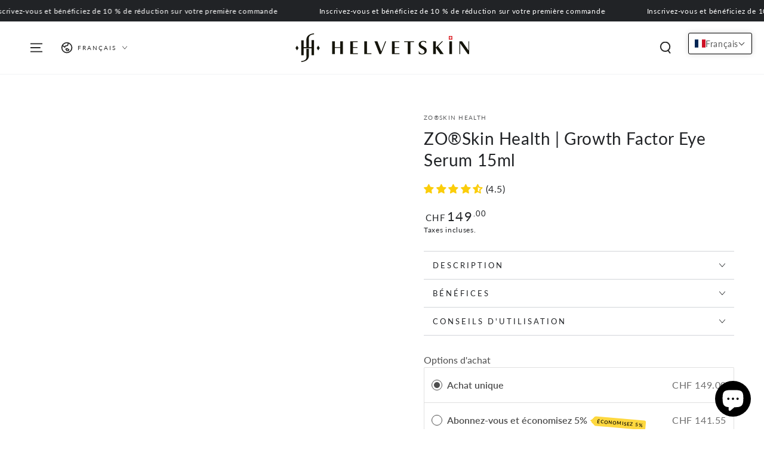

--- FILE ---
content_type: application/x-javascript
request_url: https://app.sealsubscriptions.com/shopify/public/status/shop/helvetskin.myshopify.com.js?1769880954
body_size: -180
content:
var sealsubscriptions_settings_updated='1769512539c';

--- FILE ---
content_type: text/javascript; charset=utf-8
request_url: https://helvetskin.ch/products/caviarlieri-swiss-caviar-cellular-therapy.js
body_size: 1496
content:
{"id":7845292048641,"title":"Caviarlieri | Swiss Caviar Cellular Therapy","handle":"caviarlieri-swiss-caviar-cellular-therapy","description":"\u003cp\u003eCaviarlieri, un complément alimentaire suisse à base de caviar qui encapsule les puissants ingrédients bioactifs du caviar et des peptides de poisson pour offrir une vitalité juvénile et une beauté intemporelle.\u003c\/p\u003e\n\u003cp\u003e\u003cspan style=\"text-decoration: underline;\"\u003e\u003cstrong\u003eQu'est-ce que Caviarlieri ?\u003c\/strong\u003e\u003c\/span\u003e\u003cbr\u003eCaviarlieri est un puissant traitement de thérapie cellulaire suisse au caviar non injectable qui stimule nos propres pouvoirs de guérison naturelle pour déclencher la réparation et le rajeunissement des cellules en fournissant des micronutriments biologiquement actifs et une nutrition essentielle au niveau cellulaire, en stimulant la synthèse des protéines par la production de protéines et d'enzymes. Caviarlieri combat le vieillissement en maintenant l'énergie et la vitalité et en retardant l'apparition de maladies dégénératives chroniques.\u003cbr\u003e\u003c\/p\u003e\n\u003cp\u003e\u003cstrong\u003e\u003cspan style=\"text-decoration: underline;\"\u003ePourquoi Caviarlieri ?\u003c\/span\u003e\u003cbr\u003e\u003c\/strong\u003eFabriqué en Suisse à l'aide de la technologie exclusive suisse d'extraction à froid, \"Cellularix\" Caviarlieri est un gel doux oral puissant composé de peptides avec un superbe mécanisme de diffusion qui assure une absorption maximale pour des avantages et des résultats anti-âge optimaux.\u003cstrong\u003e \u003cbr\u003e\u003c\/strong\u003e\u003c\/p\u003e\n\u003cp\u003e\u003cstrong\u003e\u003cspan style=\"text-decoration: underline;\"\u003eDescription du produit\u003c\/span\u003e\u003cbr\u003e\u003c\/strong\u003eCaviarlieri est un complément alimentaire nutritionnel original certifié suisse, recherché, développé et fabriqué en Suisse. Caviarlieri est somptueusement formulé avec le complexe cellulaire exclusif Caviar DNA, qui contient des extraits de caviar d'esturgeon, des protéines de poissons marins, qui sont connus pour leurs propriétés de rajeunissement, de revitalisation, d'amélioration des niveaux d'énergie, de vitalité et de beauté.\u003cstrong\u003e\u003cbr\u003e\u003c\/strong\u003e\u003c\/p\u003e\n\u003cp\u003e\u003cstrong\u003e\u003cspan style=\"text-decoration: underline;\"\u003eUtilisation\u003c\/span\u003e\u003cbr\u003e\u003c\/strong\u003ePrendre 1 ou 2 gélules par jour, 20 minutes avant le petit-déjeuner.\u003cstrong\u003e \u003c\/strong\u003e\u003c\/p\u003e\n\u003cp\u003e\u003cspan style=\"text-decoration: underline;\"\u003e\u003cstrong\u003eComposition\u003c\/strong\u003e\u003c\/span\u003e\u003cbr\u003e400 mg Collagène\/Elastine marin, hautement polymérisé, 200 mg Collagène\/Elastine marin, hautement polymérisé, 30 mg Coenzyme Q 10, 12 mg Sélénium, Par capsule.\u003c\/p\u003e","published_at":"2025-10-02T10:10:49+02:00","created_at":"2022-09-19T11:13:08+02:00","vendor":"Caviarlieri","type":"Produit","tags":["alimentaire","anti-rides","anti-âge","caviarlieri","collagen","Fatigue","hydratation","libido","peau","sommeil","sport","système immunitaire"],"price":43200,"price_min":43200,"price_max":45000,"available":true,"price_varies":true,"compare_at_price":47000,"compare_at_price_min":47000,"compare_at_price_max":48000,"compare_at_price_varies":true,"variants":[{"id":43359870025985,"title":"standard","option1":"standard","option2":null,"option3":null,"sku":"HSK-CAV-001","requires_shipping":true,"taxable":true,"featured_image":null,"available":true,"name":"Caviarlieri | Swiss Caviar Cellular Therapy - standard","public_title":"standard","options":["standard"],"price":45000,"weight":0,"compare_at_price":48000,"inventory_management":"shopify","barcode":"","requires_selling_plan":false,"selling_plan_allocations":[{"price_adjustments":[{"position":1,"price":42750}],"price":42750,"compare_at_price":45000,"per_delivery_price":42750,"selling_plan_id":2163114241,"selling_plan_group_id":"56cd181f6bad6d45e59774a1a946f9637a19adb7"},{"price_adjustments":[{"position":1,"price":42750}],"price":42750,"compare_at_price":45000,"per_delivery_price":42750,"selling_plan_id":2163081473,"selling_plan_group_id":"56cd181f6bad6d45e59774a1a946f9637a19adb7"}]},{"id":43359870058753,"title":"member","option1":"member","option2":null,"option3":null,"sku":"","requires_shipping":true,"taxable":true,"featured_image":null,"available":false,"name":"Caviarlieri | Swiss Caviar Cellular Therapy - member","public_title":"member","options":["member"],"price":43200,"weight":0,"compare_at_price":47000,"inventory_management":"shopify","barcode":"","requires_selling_plan":false,"selling_plan_allocations":[{"price_adjustments":[{"position":1,"price":41040}],"price":41040,"compare_at_price":43200,"per_delivery_price":41040,"selling_plan_id":2163114241,"selling_plan_group_id":"56cd181f6bad6d45e59774a1a946f9637a19adb7"},{"price_adjustments":[{"position":1,"price":41040}],"price":41040,"compare_at_price":43200,"per_delivery_price":41040,"selling_plan_id":2163081473,"selling_plan_group_id":"56cd181f6bad6d45e59774a1a946f9637a19adb7"}]}],"images":["\/\/cdn.shopify.com\/s\/files\/1\/0649\/4915\/8145\/products\/caviarlieri-swiss-caviar-cellular-therapy-helvetskin-595447.jpg?v=1663588316"],"featured_image":"\/\/cdn.shopify.com\/s\/files\/1\/0649\/4915\/8145\/products\/caviarlieri-swiss-caviar-cellular-therapy-helvetskin-595447.jpg?v=1663588316","options":[{"name":"style","position":1,"values":["standard","member"]}],"url":"\/products\/caviarlieri-swiss-caviar-cellular-therapy","media":[{"alt":"Caviarlieri | Swiss Caviar Cellular Therapy - Helvetskin","id":31460846338305,"position":1,"preview_image":{"aspect_ratio":1.002,"height":998,"width":1000,"src":"https:\/\/cdn.shopify.com\/s\/files\/1\/0649\/4915\/8145\/products\/caviarlieri-swiss-caviar-cellular-therapy-helvetskin-595447.jpg?v=1663588316"},"aspect_ratio":1.002,"height":998,"media_type":"image","src":"https:\/\/cdn.shopify.com\/s\/files\/1\/0649\/4915\/8145\/products\/caviarlieri-swiss-caviar-cellular-therapy-helvetskin-595447.jpg?v=1663588316","width":1000}],"requires_selling_plan":false,"selling_plan_groups":[{"id":"56cd181f6bad6d45e59774a1a946f9637a19adb7","name":"Abonnez-vous et économisez 5%","options":[{"name":"Livrer chaque","position":1,"values":["2 mois (recommandé)","mois"]}],"selling_plans":[{"id":2163114241,"name":"Livraison tous les 2 mois","description":"Abonnement sans engagement. Livraison chaque 2 mois. Votre commande peut être annulée si vous annulez l'abonnement après le 1er achat pour bénéficier uniquement du rabais.","options":[{"name":"Livrer chaque","position":1,"value":"2 mois (recommandé)"}],"recurring_deliveries":true,"price_adjustments":[{"order_count":null,"position":1,"value_type":"percentage","value":5}]},{"id":2163081473,"name":"Livraison mensuel","description":"Abonnement sans engagement. Livraison chaque mois. Votre commande peut être annulée si vous annulez l'abonnement après le 1er achat pour bénéficier uniquement du rabais.","options":[{"name":"Livrer chaque","position":1,"value":"mois"}],"recurring_deliveries":true,"price_adjustments":[{"order_count":null,"position":1,"value_type":"percentage","value":5}]}],"app_id":"Seal Subscriptions"}]}

--- FILE ---
content_type: text/javascript; charset=utf-8
request_url: https://helvetskin.ch/products/growth-factor-eye-serum.js
body_size: 796
content:
{"id":7744426705153,"title":"ZO®Skin Health | Growth Factor Eye Serum 15ml","handle":"growth-factor-eye-serum","description":"\u003cp\u003eGrâce à la technologie cliniquement prouvée riche en facteurs de croissance ZO®, ce contour des yeux anti-âge, le Growth Factor Eye Serum est conçu pour améliorer l’apparence des rides d’expression, des plis et des creux, tout en repulpant et en favorisant une peau saine pour un regard visiblement revitalisé. L’applicateur rafraîchissant apaise la peau et revigore l’aspect des yeux fatigués.\u003c\/p\u003e","published_at":"2025-05-16T15:47:18+02:00","created_at":"2022-06-23T15:56:19+02:00","vendor":"ZO®Skin Health","type":"Produit","tags":["anti-cernes","anti-poches","anti-rides","anti-âge","contour de l'œil","hydratant","peau mature","peau sensible","Tout type de peau","zo skin"],"price":14900,"price_min":14900,"price_max":15800,"available":true,"price_varies":true,"compare_at_price":16800,"compare_at_price_min":16800,"compare_at_price_max":16800,"compare_at_price_varies":false,"variants":[{"id":43019123687681,"title":"standard","option1":"standard","option2":null,"option3":null,"sku":"HSK-ZOS-028","requires_shipping":true,"taxable":true,"featured_image":null,"available":true,"name":"ZO®Skin Health | Growth Factor Eye Serum 15ml - standard","public_title":"standard","options":["standard"],"price":14900,"weight":0,"compare_at_price":null,"inventory_management":"shopify","barcode":"","requires_selling_plan":false,"selling_plan_allocations":[{"price_adjustments":[{"position":1,"price":14155}],"price":14155,"compare_at_price":14900,"per_delivery_price":14155,"selling_plan_id":2163114241,"selling_plan_group_id":"56cd181f6bad6d45e59774a1a946f9637a19adb7"},{"price_adjustments":[{"position":1,"price":14155}],"price":14155,"compare_at_price":14900,"per_delivery_price":14155,"selling_plan_id":2163081473,"selling_plan_group_id":"56cd181f6bad6d45e59774a1a946f9637a19adb7"}]},{"id":43913729179905,"title":"member","option1":"member","option2":null,"option3":null,"sku":"","requires_shipping":true,"taxable":true,"featured_image":null,"available":true,"name":"ZO®Skin Health | Growth Factor Eye Serum 15ml - member","public_title":"member","options":["member"],"price":15800,"weight":0,"compare_at_price":16800,"inventory_management":"shopify","barcode":"","requires_selling_plan":false,"selling_plan_allocations":[{"price_adjustments":[{"position":1,"price":15010}],"price":15010,"compare_at_price":15800,"per_delivery_price":15010,"selling_plan_id":2163114241,"selling_plan_group_id":"56cd181f6bad6d45e59774a1a946f9637a19adb7"},{"price_adjustments":[{"position":1,"price":15010}],"price":15010,"compare_at_price":15800,"per_delivery_price":15010,"selling_plan_id":2163081473,"selling_plan_group_id":"56cd181f6bad6d45e59774a1a946f9637a19adb7"}]}],"images":["\/\/cdn.shopify.com\/s\/files\/1\/0649\/4915\/8145\/products\/zoskin-health-growth-factor-eye-serum-15ml-helvetskin-663547.jpg?v=1677522038","\/\/cdn.shopify.com\/s\/files\/1\/0649\/4915\/8145\/products\/zoskin-health-growth-factor-eye-serum-15ml-helvetskin-617828.jpg?v=1677522038","\/\/cdn.shopify.com\/s\/files\/1\/0649\/4915\/8145\/products\/zoskin-health-growth-factor-eye-serum-15ml-helvetskin-953217.jpg?v=1677522038"],"featured_image":"\/\/cdn.shopify.com\/s\/files\/1\/0649\/4915\/8145\/products\/zoskin-health-growth-factor-eye-serum-15ml-helvetskin-663547.jpg?v=1677522038","options":[{"name":"style","position":1,"values":["standard","member"]}],"url":"\/products\/growth-factor-eye-serum","media":[{"alt":"ZO®Skin Health | Growth Factor Eye Serum 15ml - Helvetskin","id":32637498097921,"position":1,"preview_image":{"aspect_ratio":1.0,"height":1307,"width":1307,"src":"https:\/\/cdn.shopify.com\/s\/files\/1\/0649\/4915\/8145\/products\/zoskin-health-growth-factor-eye-serum-15ml-helvetskin-663547.jpg?v=1677522038"},"aspect_ratio":1.0,"height":1307,"media_type":"image","src":"https:\/\/cdn.shopify.com\/s\/files\/1\/0649\/4915\/8145\/products\/zoskin-health-growth-factor-eye-serum-15ml-helvetskin-663547.jpg?v=1677522038","width":1307},{"alt":"ZO®Skin Health | Growth Factor Eye Serum 15ml - Helvetskin","id":32637498130689,"position":2,"preview_image":{"aspect_ratio":1.0,"height":1307,"width":1307,"src":"https:\/\/cdn.shopify.com\/s\/files\/1\/0649\/4915\/8145\/products\/zoskin-health-growth-factor-eye-serum-15ml-helvetskin-617828.jpg?v=1677522038"},"aspect_ratio":1.0,"height":1307,"media_type":"image","src":"https:\/\/cdn.shopify.com\/s\/files\/1\/0649\/4915\/8145\/products\/zoskin-health-growth-factor-eye-serum-15ml-helvetskin-617828.jpg?v=1677522038","width":1307},{"alt":"ZO®Skin Health | Growth Factor Eye Serum 15ml - Helvetskin","id":32637498163457,"position":3,"preview_image":{"aspect_ratio":1.0,"height":1307,"width":1307,"src":"https:\/\/cdn.shopify.com\/s\/files\/1\/0649\/4915\/8145\/products\/zoskin-health-growth-factor-eye-serum-15ml-helvetskin-953217.jpg?v=1677522038"},"aspect_ratio":1.0,"height":1307,"media_type":"image","src":"https:\/\/cdn.shopify.com\/s\/files\/1\/0649\/4915\/8145\/products\/zoskin-health-growth-factor-eye-serum-15ml-helvetskin-953217.jpg?v=1677522038","width":1307}],"requires_selling_plan":false,"selling_plan_groups":[{"id":"56cd181f6bad6d45e59774a1a946f9637a19adb7","name":"Abonnez-vous et économisez 5%","options":[{"name":"Livrer chaque","position":1,"values":["2 mois (recommandé)","mois"]}],"selling_plans":[{"id":2163114241,"name":"Livraison tous les 2 mois","description":"Abonnement sans engagement. Livraison chaque 2 mois. Votre commande peut être annulée si vous annulez l'abonnement après le 1er achat pour bénéficier uniquement du rabais.","options":[{"name":"Livrer chaque","position":1,"value":"2 mois (recommandé)"}],"recurring_deliveries":true,"price_adjustments":[{"order_count":null,"position":1,"value_type":"percentage","value":5}]},{"id":2163081473,"name":"Livraison mensuel","description":"Abonnement sans engagement. Livraison chaque mois. Votre commande peut être annulée si vous annulez l'abonnement après le 1er achat pour bénéficier uniquement du rabais.","options":[{"name":"Livrer chaque","position":1,"value":"mois"}],"recurring_deliveries":true,"price_adjustments":[{"order_count":null,"position":1,"value_type":"percentage","value":5}]}],"app_id":"Seal Subscriptions"}]}

--- FILE ---
content_type: text/javascript; charset=utf-8
request_url: https://helvetskin.ch/products/growth-factor-eye-serum.js
body_size: 481
content:
{"id":7744426705153,"title":"ZO®Skin Health | Growth Factor Eye Serum 15ml","handle":"growth-factor-eye-serum","description":"\u003cp\u003eGrâce à la technologie cliniquement prouvée riche en facteurs de croissance ZO®, ce contour des yeux anti-âge, le Growth Factor Eye Serum est conçu pour améliorer l’apparence des rides d’expression, des plis et des creux, tout en repulpant et en favorisant une peau saine pour un regard visiblement revitalisé. L’applicateur rafraîchissant apaise la peau et revigore l’aspect des yeux fatigués.\u003c\/p\u003e","published_at":"2025-05-16T15:47:18+02:00","created_at":"2022-06-23T15:56:19+02:00","vendor":"ZO®Skin Health","type":"Produit","tags":["anti-cernes","anti-poches","anti-rides","anti-âge","contour de l'œil","hydratant","peau mature","peau sensible","Tout type de peau","zo skin"],"price":14900,"price_min":14900,"price_max":15800,"available":true,"price_varies":true,"compare_at_price":16800,"compare_at_price_min":16800,"compare_at_price_max":16800,"compare_at_price_varies":false,"variants":[{"id":43019123687681,"title":"standard","option1":"standard","option2":null,"option3":null,"sku":"HSK-ZOS-028","requires_shipping":true,"taxable":true,"featured_image":null,"available":true,"name":"ZO®Skin Health | Growth Factor Eye Serum 15ml - standard","public_title":"standard","options":["standard"],"price":14900,"weight":0,"compare_at_price":null,"inventory_management":"shopify","barcode":"","requires_selling_plan":false,"selling_plan_allocations":[{"price_adjustments":[{"position":1,"price":14155}],"price":14155,"compare_at_price":14900,"per_delivery_price":14155,"selling_plan_id":2163114241,"selling_plan_group_id":"56cd181f6bad6d45e59774a1a946f9637a19adb7"},{"price_adjustments":[{"position":1,"price":14155}],"price":14155,"compare_at_price":14900,"per_delivery_price":14155,"selling_plan_id":2163081473,"selling_plan_group_id":"56cd181f6bad6d45e59774a1a946f9637a19adb7"}]},{"id":43913729179905,"title":"member","option1":"member","option2":null,"option3":null,"sku":"","requires_shipping":true,"taxable":true,"featured_image":null,"available":true,"name":"ZO®Skin Health | Growth Factor Eye Serum 15ml - member","public_title":"member","options":["member"],"price":15800,"weight":0,"compare_at_price":16800,"inventory_management":"shopify","barcode":"","requires_selling_plan":false,"selling_plan_allocations":[{"price_adjustments":[{"position":1,"price":15010}],"price":15010,"compare_at_price":15800,"per_delivery_price":15010,"selling_plan_id":2163114241,"selling_plan_group_id":"56cd181f6bad6d45e59774a1a946f9637a19adb7"},{"price_adjustments":[{"position":1,"price":15010}],"price":15010,"compare_at_price":15800,"per_delivery_price":15010,"selling_plan_id":2163081473,"selling_plan_group_id":"56cd181f6bad6d45e59774a1a946f9637a19adb7"}]}],"images":["\/\/cdn.shopify.com\/s\/files\/1\/0649\/4915\/8145\/products\/zoskin-health-growth-factor-eye-serum-15ml-helvetskin-663547.jpg?v=1677522038","\/\/cdn.shopify.com\/s\/files\/1\/0649\/4915\/8145\/products\/zoskin-health-growth-factor-eye-serum-15ml-helvetskin-617828.jpg?v=1677522038","\/\/cdn.shopify.com\/s\/files\/1\/0649\/4915\/8145\/products\/zoskin-health-growth-factor-eye-serum-15ml-helvetskin-953217.jpg?v=1677522038"],"featured_image":"\/\/cdn.shopify.com\/s\/files\/1\/0649\/4915\/8145\/products\/zoskin-health-growth-factor-eye-serum-15ml-helvetskin-663547.jpg?v=1677522038","options":[{"name":"style","position":1,"values":["standard","member"]}],"url":"\/products\/growth-factor-eye-serum","media":[{"alt":"ZO®Skin Health | Growth Factor Eye Serum 15ml - Helvetskin","id":32637498097921,"position":1,"preview_image":{"aspect_ratio":1.0,"height":1307,"width":1307,"src":"https:\/\/cdn.shopify.com\/s\/files\/1\/0649\/4915\/8145\/products\/zoskin-health-growth-factor-eye-serum-15ml-helvetskin-663547.jpg?v=1677522038"},"aspect_ratio":1.0,"height":1307,"media_type":"image","src":"https:\/\/cdn.shopify.com\/s\/files\/1\/0649\/4915\/8145\/products\/zoskin-health-growth-factor-eye-serum-15ml-helvetskin-663547.jpg?v=1677522038","width":1307},{"alt":"ZO®Skin Health | Growth Factor Eye Serum 15ml - Helvetskin","id":32637498130689,"position":2,"preview_image":{"aspect_ratio":1.0,"height":1307,"width":1307,"src":"https:\/\/cdn.shopify.com\/s\/files\/1\/0649\/4915\/8145\/products\/zoskin-health-growth-factor-eye-serum-15ml-helvetskin-617828.jpg?v=1677522038"},"aspect_ratio":1.0,"height":1307,"media_type":"image","src":"https:\/\/cdn.shopify.com\/s\/files\/1\/0649\/4915\/8145\/products\/zoskin-health-growth-factor-eye-serum-15ml-helvetskin-617828.jpg?v=1677522038","width":1307},{"alt":"ZO®Skin Health | Growth Factor Eye Serum 15ml - Helvetskin","id":32637498163457,"position":3,"preview_image":{"aspect_ratio":1.0,"height":1307,"width":1307,"src":"https:\/\/cdn.shopify.com\/s\/files\/1\/0649\/4915\/8145\/products\/zoskin-health-growth-factor-eye-serum-15ml-helvetskin-953217.jpg?v=1677522038"},"aspect_ratio":1.0,"height":1307,"media_type":"image","src":"https:\/\/cdn.shopify.com\/s\/files\/1\/0649\/4915\/8145\/products\/zoskin-health-growth-factor-eye-serum-15ml-helvetskin-953217.jpg?v=1677522038","width":1307}],"requires_selling_plan":false,"selling_plan_groups":[{"id":"56cd181f6bad6d45e59774a1a946f9637a19adb7","name":"Abonnez-vous et économisez 5%","options":[{"name":"Livrer chaque","position":1,"values":["2 mois (recommandé)","mois"]}],"selling_plans":[{"id":2163114241,"name":"Livraison tous les 2 mois","description":"Abonnement sans engagement. Livraison chaque 2 mois. Votre commande peut être annulée si vous annulez l'abonnement après le 1er achat pour bénéficier uniquement du rabais.","options":[{"name":"Livrer chaque","position":1,"value":"2 mois (recommandé)"}],"recurring_deliveries":true,"price_adjustments":[{"order_count":null,"position":1,"value_type":"percentage","value":5}]},{"id":2163081473,"name":"Livraison mensuel","description":"Abonnement sans engagement. Livraison chaque mois. Votre commande peut être annulée si vous annulez l'abonnement après le 1er achat pour bénéficier uniquement du rabais.","options":[{"name":"Livrer chaque","position":1,"value":"mois"}],"recurring_deliveries":true,"price_adjustments":[{"order_count":null,"position":1,"value_type":"percentage","value":5}]}],"app_id":"Seal Subscriptions"}]}

--- FILE ---
content_type: text/javascript; charset=utf-8
request_url: https://helvetskin.ch/products/caviarlieri-eye-brightening-cream.js
body_size: 879
content:
{"id":8493664698625,"title":"Caviarlieri | Eye Brightening Cream","handle":"caviarlieri-eye-brightening-cream","description":"\u003cp class=\"preFade fadeIn\"\u003e\u003cspan\u003eLa crème éclaircissante pour les yeux Caviarlieri est infusée de l'extraordinaire complexe Caviar et Perle qui aide à illuminer et revitaliser la beauté de vos yeux. Enrichi en nutriments qui hydratent et restaurent l’élasticité de la peau sous les yeux, il est également efficace pour réduire l’apparence des rides et des cernes autour des yeux.\u003c\/span\u003e\u003c\/p\u003e\n\u003cp class=\"preFade fadeIn\"\u003e\u003cspan\u003e+ Fabriqué en Suisse\u003c\/span\u003e\u003c\/p\u003e\n\u003cp class=\"preFade fadeIn\"\u003e\u003cspan style=\"text-decoration: underline;\"\u003e\u003cstrong\u003eComment utiliser:\u003c\/strong\u003e\u003c\/span\u003e\u003c\/p\u003e\n\u003cp class=\"preFade fadeIn\"\u003e\u003cspan\u003eAppliquez la crème contour des yeux deux fois par jour, matin et soir, sur le contour de vos yeux par un geste de pression et de roulement, en commençant sous l'œil au niveau du coin interne et en allant vers la tempe.\u003c\/span\u003e\u003c\/p\u003e\n\u003cp class=\"preFade fadeIn\"\u003e \u003c\/p\u003e\n\u003cp class=\"preFade fadeIn\"\u003e\u003cspan\u003e\u003cspan style=\"text-decoration: underline;\"\u003e\u003cstrong\u003eIngrédients:\u003c\/strong\u003e\u003c\/span\u003e\u003c\/span\u003e\u003c\/p\u003e\n\u003cp class=\"preFade fadeIn\"\u003eOligopeptide anti-âge luxueux à matrice de platine et extrait de perle de caviar\u003c\/p\u003e\n\u003cp class=\"preFade fadeIn\"\u003e \u003c\/p\u003e","published_at":"2024-06-13T12:12:33+02:00","created_at":"2024-06-13T12:08:47+02:00","vendor":"Caviarlieri","type":"Produit","tags":["anti-rides","Anti-âge","caviarlieri","contour de l'œil","contour de l’œil","hydratant","protect","sérum","yeux"],"price":40000,"price_min":40000,"price_max":40000,"available":true,"price_varies":false,"compare_at_price":null,"compare_at_price_min":0,"compare_at_price_max":0,"compare_at_price_varies":false,"variants":[{"id":45291701338369,"title":"standard","option1":"standard","option2":null,"option3":null,"sku":"HSK-CAV-003","requires_shipping":true,"taxable":true,"featured_image":null,"available":true,"name":"Caviarlieri | Eye Brightening Cream - standard","public_title":"standard","options":["standard"],"price":40000,"weight":0,"compare_at_price":null,"inventory_management":"shopify","barcode":"8883000008212","requires_selling_plan":false,"selling_plan_allocations":[{"price_adjustments":[{"position":1,"price":38000}],"price":38000,"compare_at_price":40000,"per_delivery_price":38000,"selling_plan_id":2163114241,"selling_plan_group_id":"56cd181f6bad6d45e59774a1a946f9637a19adb7"},{"price_adjustments":[{"position":1,"price":38000}],"price":38000,"compare_at_price":40000,"per_delivery_price":38000,"selling_plan_id":2163081473,"selling_plan_group_id":"56cd181f6bad6d45e59774a1a946f9637a19adb7"}]}],"images":["\/\/cdn.shopify.com\/s\/files\/1\/0649\/4915\/8145\/files\/caviarlieri-eye-brightening-cream-helvetskin-779478.jpg?v=1718350486","\/\/cdn.shopify.com\/s\/files\/1\/0649\/4915\/8145\/files\/caviarlieri-eye-brightening-cream-helvetskin-839838.jpg?v=1718350486"],"featured_image":"\/\/cdn.shopify.com\/s\/files\/1\/0649\/4915\/8145\/files\/caviarlieri-eye-brightening-cream-helvetskin-779478.jpg?v=1718350486","options":[{"name":"style","position":1,"values":["standard"]}],"url":"\/products\/caviarlieri-eye-brightening-cream","media":[{"alt":"Caviarlieri | Eye Brightening Cream - Helvetskin","id":34835173802241,"position":1,"preview_image":{"aspect_ratio":0.372,"height":1618,"width":602,"src":"https:\/\/cdn.shopify.com\/s\/files\/1\/0649\/4915\/8145\/files\/caviarlieri-eye-brightening-cream-helvetskin-779478.jpg?v=1718350486"},"aspect_ratio":0.372,"height":1618,"media_type":"image","src":"https:\/\/cdn.shopify.com\/s\/files\/1\/0649\/4915\/8145\/files\/caviarlieri-eye-brightening-cream-helvetskin-779478.jpg?v=1718350486","width":602},{"alt":"Caviarlieri | Eye Brightening Cream - Helvetskin","id":34835173835009,"position":2,"preview_image":{"aspect_ratio":1.5,"height":1000,"width":1500,"src":"https:\/\/cdn.shopify.com\/s\/files\/1\/0649\/4915\/8145\/files\/caviarlieri-eye-brightening-cream-helvetskin-839838.jpg?v=1718350486"},"aspect_ratio":1.5,"height":1000,"media_type":"image","src":"https:\/\/cdn.shopify.com\/s\/files\/1\/0649\/4915\/8145\/files\/caviarlieri-eye-brightening-cream-helvetskin-839838.jpg?v=1718350486","width":1500}],"requires_selling_plan":false,"selling_plan_groups":[{"id":"56cd181f6bad6d45e59774a1a946f9637a19adb7","name":"Abonnez-vous et économisez 5%","options":[{"name":"Livrer chaque","position":1,"values":["2 mois (recommandé)","mois"]}],"selling_plans":[{"id":2163114241,"name":"Livraison tous les 2 mois","description":"Abonnement sans engagement. Livraison chaque 2 mois. Votre commande peut être annulée si vous annulez l'abonnement après le 1er achat pour bénéficier uniquement du rabais.","options":[{"name":"Livrer chaque","position":1,"value":"2 mois (recommandé)"}],"recurring_deliveries":true,"price_adjustments":[{"order_count":null,"position":1,"value_type":"percentage","value":5}]},{"id":2163081473,"name":"Livraison mensuel","description":"Abonnement sans engagement. Livraison chaque mois. Votre commande peut être annulée si vous annulez l'abonnement après le 1er achat pour bénéficier uniquement du rabais.","options":[{"name":"Livrer chaque","position":1,"value":"mois"}],"recurring_deliveries":true,"price_adjustments":[{"order_count":null,"position":1,"value_type":"percentage","value":5}]}],"app_id":"Seal Subscriptions"}]}

--- FILE ---
content_type: application/x-javascript
request_url: https://app.sealsubscriptions.com/shopify/public/status/shop/helvetskin.myshopify.com.js?1769880947
body_size: -152
content:
var sealsubscriptions_settings_updated='1769512539c';